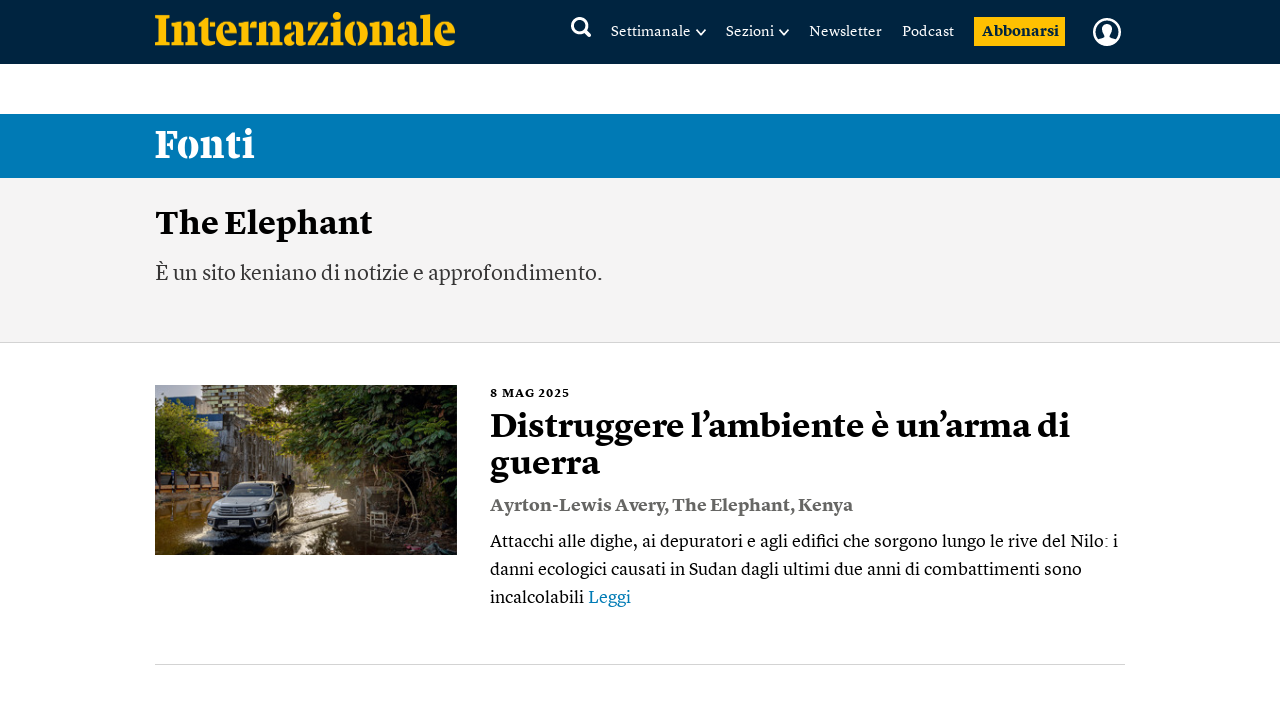

--- FILE ---
content_type: text/html; charset=UTF-8
request_url: https://www.internazionale.it/tag/fonti/the-elephant
body_size: 62265
content:
<!doctype html>
<!--[if lt IE 7]><html class="no-js lt-ie9 lt-ie8 lt-ie7" lang="it"> <![endif]-->
<!--[if (IE 7)&!(IEMobile)]><html class="no-js lt-ie9 lt-ie8" lang="it"><![endif]-->
<!--[if (IE 8)&!(IEMobile)]><html class="no-js lt-ie9" lang="it"><![endif]-->
<!--[if gt IE 8]><!-->
<html class="no-js" lang="it"><!--<![endif]-->

<head>
	
		<title>The Elephant - Notizie, foto, video - Internazionale</title>

	
	<meta charset="utf-8">
	<meta name="viewport" content="width=device-width, initial-scale=1.0">
	<meta http-equiv="cleartype" content="on">
	<meta http-equiv="X-UA-Compatible" content="IE=edge,chrome=1">

			<meta name="robots" content="index, follow">
	
	<meta name="description" content="È un sito keniano di notizie e approfondimento.">
	<meta name="keywords" content="">
	<meta name="news_keywords" content="">

	<meta name="author" content="">
			<meta name="EdFeature" content="">

	<meta property="og:site_name" content="Internazionale" />
	<meta property="og:locale" content="it_IT" />
	<meta property="og:type" content="article" />
	<meta property="og:title" content="The Elephant - Notizie, foto, video" />
			<meta property="cXenseParse:image" content="https://static.internazionale.it/assets/img/summary-img-substitute.jpg" />
		<meta property="og:image" content="https://static.internazionale.it/assets/img/internazionale-icon.png" />
	<meta property="og:description" content="È un sito keniano di notizie e approfondimento." />
	<meta property="og:url" content="https://www.internazionale.it/tag/fonti/the-elephant" />
	<meta property="fb:admins" content="620813028,663553236,668200185,551489099,100002149054642,1021632504,1607558700" />
	<meta property="fb:app_id" content="145217232217340" />
	<meta property="fb:pages" content="28012451759" />

	
		
			<meta name="twitter:card" content="summary">
		<meta name="twitter:site" content="@Internazionale">
	<meta name="twitter:title" content="The Elephant - Notizie, foto, video">
	<meta name="twitter:description" content="È un sito keniano di notizie e approfondimento.">
	<meta name="twitter:creator" content="">
	<meta name="twitter:image:src" content="https://static.internazionale.it/assets/img/internazionale-icon.png">
	<meta name="twitter:domain" content="internazionale.it">

	

			<link href="https://www.internazionale.it/tag/fonti/the-elephant" rel="canonical" />
		
	<link rel="alternate" type="application/rss+xml" title="Internazionale - RSS" href="https://www.internazionale.it/sitemaps/rss.xml" />
	<link rel="alternate" type="application/rss+xml" title="Internazionale - RSS Italia" href="https://www.internazionale.it/sitemaps/rss_italia.xml" />
	<link rel="alternate" type="application/rss+xml" title="Internazionale - RSS Foto" href="https://www.internazionale.it/sitemaps/rss_foto.xml" />
	<link rel="alternate" type="application/rss+xml" title="Internazionale - RSS Video" href="https://www.internazionale.it/sitemaps/rss_video.xml" />
	<link rel="alternate" type="application/rss+xml" title="Internazionale - RSS Opinioni" href="https://www.internazionale.it/sitemaps/rss_opinioni.xml" />
	<link rel="alternate" type="application/rss+xml" title="Internazionale - RSS Reportage" href="https://www.internazionale.it/sitemaps/rss_reportage.xml" />

	<link rel="apple-touch-icon-precomposed" sizes="57x57" href="https://static.internazionale.it/assets/img/apple-icon-57x57-precomposed.png" />
	<link rel="apple-touch-icon-precomposed" sizes="72x72" href="https://static.internazionale.it/assets/img/apple-icon-72x72-precomposed.png" />
	<link rel="apple-touch-icon-precomposed" sizes="114x114" href="https://static.internazionale.it/assets/img/apple-icon-114x114-precomposed.png" />
	<link rel="apple-touch-icon-precomposed" sizes="144x144" href="https://static.internazionale.it/assets/img/apple-icon-144x144-precomposed.png" />


	<!-- For all browsers -->
			<link rel='stylesheet' href='https://static.internazionale.it/assets/fonts/Lyon-Text/fonts.css' media='screen,print'>
		<link rel='stylesheet' href='https://static.internazionale.it/assets/fonts/Lyon-Text-OSF/fonts.css' media='screen,print'>
		<link rel='stylesheet' href='https://static.internazionale.it/assets/fonts/Lyon-Hed/fonts.css' media='screen,print'>
		<link rel='stylesheet' href='https://static.internazionale.it/assets/fonts/Stencil/fonts.css?2' media='screen,print'>

					<link rel='stylesheet' href='https://static.internazionale.it/assets/css/style.435.min.css' media='screen'>
			<link rel='stylesheet' href='https://static.internazionale.it/assets/css/print.10.css' media='print'>
						<link rel='stylesheet' href='https://static.internazionale.it/assets/css/tailwind.css?101' media='screen'>
			<link rel='stylesheet' href='https://static.internazionale.it/assets/css/homepage/tailwind_home.css?1768884117' media='screen'>
		
		<!-- COOKIE BANNER -->
	<!-- JavaScript -->
	<script type="text/javascript">
		var _iub = _iub || [];
		_iub.csConfiguration = {
			"ccpaAcknowledgeOnDisplay": true,
			"ccpaAcknowledgeOnLoad": true,
			"consentOnContinuedBrowsing": false,
			"countryDetection": true,
			"enableCcpa": true,
			"enableTcf": true,
			"googleAdditionalConsentMode": true,
			"googleEnableAdvertiserConsentMode": true,
			"invalidateConsentWithoutLog": true,
			"perPurposeConsent": true,
			"siteId": 2578737,
			"tcfPurposes": {
				"1": true,
				"2": "consent_only",
				"3": "consent_only",
				"4": "consent_only",
				"5": "consent_only",
				"6": "consent_only",
				"7": "consent_only",
				"8": "consent_only",
				"9": "consent_only",
				"10": "consent_only"
			},
			"cookiePolicyId": 38414104,
			"lang": "it",
			"banner": {
				"acceptButtonCaptionColor": "#FFFFFF",
				"acceptButtonColor": "#007BB5",
				"acceptButtonDisplay": true,
				"applyStyles": false,
				"backgroundColor": "#F4F4F5",
				"brandBackgroundColor": "#FFFFFF",
				"brandTextColor": "#000000",
				"closeButtonDisplay": false,
				"customizeButtonCaptionColor": "#007BB5",
				"customizeButtonColor": "#FFFFFF",
				"customizeButtonDisplay": false,
				"explicitWithdrawal": true,
				"fontSize": "14px",
				"listPurposes": true,
				"logo": "https://static.internazionale.it/assets/img/internazionale-logo.png",
				"brandBackgroundColor": "#002440",
				"position": "float-center",
				"backgroundOverlay": true,
				"rejectButtonCaption": "Rifiuta e abbonati",
				"rejectButtonCaptionColor": "#007BB5",
				"rejectButtonColor": "#FFFFFF",
				"rejectButtonDisplay": true,
				"textColor": "#000000",
				"content": "La redazione di Internazionale si impegna ogni giorno a fornire un’informazione di qualità. Questo ha un costo e per sostenerlo abbiamo bisogno anche della pubblicità mirata, che tra l’altro permette di leggere una parte dei contenuti gratuitamente. Senza il contributo della pubblicità l’accesso al sito di Internazionale avviene con il pagamento di abbonamenti che hanno costi crescenti. Per questo chiediamo il tuo consenso all’uso di cookie o tecnologie simili anche da parte di terzi selezionati per finalità diverse da quelle strettamente necessarie, come specificato nella Cookie policy. <a href='javascript:void(0)' style='display: none !important;' class='iubenda-vendor-list-link'></a> <a href='javascript:void(0)' style='display: none !important;' class='iubenda-advertising-preferences-link'></a>"
			}
		};

		window.addEventListener('load', function() {
			initCustomCookieBanner();
			if (_iub && _iub.cs && _iub.cs.api && _iub.cs.api.ui) {
				_iub.cs.api.ui.hideFloatingPreferencesButton();
			}
		});

		function openIubPrefs(el) {
			let a = $(`.${el.className}`);
			if (a.length > 1) {
				a[0].click();
			}
		}

		function initCustomCookieBanner() {
			setTimeout(function() {
				$(".iubenda-cs-opt-group-custom").remove();
				if (is_internaz_subscribed()) {
					$(".iubenda-cs-reject-btn.iubenda-cs-btn-primary").html("Rifiuta")
				} else {
					$(".iubenda-cs-reject-btn.iubenda-cs-btn-primary").click(
						function() {
							document.location.href = UTENTE_URL + '/abbonati';
						}
					);
					if (!is_logged_in()) {
						$(".iubenda-cs-rationale").append($("<div id=\"cookie-banner-footer\">    <div class=\"iubenda-cs-opt-group login\">        <div class=\"login_label\">Hai già un abbonamento?</div>        <div class=\"login_button\">            <button onclick=\"document.location.href = UTENTE_URL + '/login?ref=aHR0cHM6Ly93d3cuaW50ZXJuYXppb25hbGUuaXQvdGFnL2ZvbnRpL3RoZS1lbGVwaGFudA=='\"                    class=\"iubenda-cs-login iubenda-cs-btn-primary\" tabindex=\"0\" role=\"button\">Entra            </button>        </div>    </div>    <div id=\"iubenda-cs-paragraph\">Noi e terze parti selezionate utilizziamo cookie o tecnologie simili per finalità        tecniche e, con il tuo consenso, anche per “interazioni e funzionalità semplici”, “miglioramento        dell’esperienza”, “misurazione” e “targeting e pubblicità”. Il rifiuto del consenso può rendere non disponibili        le relative funzioni. Per quanto riguarda la pubblicità, noi e        <a onclick=\"openIubPrefs(this);\" href='javascript:void(0)' class='iubenda-vendor-list-link'>            terze parti        </a> selezionate, potremmo utilizzare <em>dati di geolocalizzazione precisi e l’identificazione            attraverso la scansione del dispositivo</em>, al fine di <em>archiviare e/o accedere a informazioni su un            dispositivo</em> e trattare dati personali come i tuoi dati di utilizzo, per le seguenti        <a onclick=\"openIubPrefs(this);\" href='javascript:void(0)' class='iubenda-advertising-preferences-link'>            finalità pubblicitarie        </a>: <em>annunci            e contenuti personalizzati, valutazione degli annunci e del contenuto, osservazioni del pubblico e sviluppo            di prodotti</em>. Puoi liberamente prestare, rifiutare o revocare il tuo consenso, in qualsiasi momento,        accedendo al pannello delle preferenze.    </div></div>"));
					}
				}
				setTimeout(function() {
					let cookieOverlayerSelector =
						"#iubenda-cs-banner.iubenda-cs-default-floating.iubenda-cs-center" +
						".iubenda-cs-overlay.iubenda-cs-slidein.iubenda-cs-no-heading.iubenda-cs-visible .iubenda-cs-container";
					$(cookieOverlayerSelector).show();
				}, 200);
			}, 100);
		}
	</script>
	<script type="text/javascript" src="//cdn.iubenda.com/cs/tcf/stub-v2.js"></script>
	<script type="text/javascript" src="//cdn.iubenda.com/cs/tcf/safe-tcf-v2.js"></script>
	<script type="text/javascript" src="//cdn.iubenda.com/cs/iubenda_cs.js" charset="UTF-8" async></script>
	<!-- /COOKIE BANNER -->

	<script>
		var APP_ENV = 'prod';
		var SITEURL = 'https://www.internazionale.it';
		var ASSETS_URL = 'https://static.internazionale.it/assets/';
		var DIZIONARIO_URL = 'https://dizionario.internazionale.it';
		var UTENTE_URL = 'https://utente.internazionale.it';
		var ESSENZIALE_URL = 'https://www.internazionale.it/essenziale';
		var API_URL = 'https://api.internazionale.it';
		var API_PAYWALL_CHECK = 'https://apigw.internazionale.it/paywall-check/';
		var API_SHARED_LINKS = 'https://apigw.internazionale.it/shared-links/';
		var STRIPE_API_KEY = 'pk_live_SPFBVnPThQuuVTQEjiH2ESQe';

					localStorage.removeItem('user_bookmarks');
		var PRODUCT_PAPER_3MONTH = '1054';
        var PRODUCT_PAPER_6MONTH = '1040';
        var PRODUCT_PAPER_1YEAR = '481';
        var PRODUCT_PAPER_2YEAR = '1005';
        var PRODUCT_DIGITALE_3MONTHS = '1064';
        var PRODUCT_DIGITALE_6MONTHS = '1100';
        var PRODUCT_DIGITALE_1YEAR = '482';
        var PRODUCT_KIDS_6MONTH = '1123';
        var PRODUCT_KIDS_1YEAR = '1122';
        var PRODUCT_INTERNAZ_KIDS_6MONTH = '1124';
        var PRODUCT_INTERNAZ_KIDS_1YEAR = '1134';
        var PRODUCT_MINISUBSCRIPTION_AMERICANA_1YEAR = '1320';
        var PRODUCT_MINISUBSCRIPTION_AMERICANA_1MONTH = '1323';
        var CAMPAIGN_KIDS_SEDICESIMO_1YEAR = '688';
        var CAMPAIGN_INTERNAZ_KIDS_SEDICESIMO_1YEAR = '689';
        var CAMPAIGN_KIDS_NATALE_1YEAR = '693';
        var CAMPAIGN_RITORNA_PAPER_3MONTH = '586';
        var CAMPAIGN_RITORNA_PAPER_6MONTH = '587';
        var CAMPAIGN_RITORNA_PAPER_1YEAR = '588';
        var CAMPAIGN_RITORNA_PAPER_2YEAR = '589';
        var CAMPAIGN_OCCASIONE_PAPER_3MONTH = '601';
        var CAMPAIGN_OCCASIONE_PAPER_6MONTH = '599';
        var CAMPAIGN_OCCASIONE_PAPER_1YEAR = '595';
        var CAMPAIGN_OCCASIONE_PAPER_2YEAR = '597';
        var CAMPAIGN_OCCASIONE2_PAPER_3MONTH = '602';
        var CAMPAIGN_OCCASIONE2_PAPER_6MONTH = '600';
        var CAMPAIGN_OCCASIONE2_PAPER_1YEAR = '596';
        var CAMPAIGN_OCCASIONE2_PAPER_2YEAR = '598';
        var CAMPAIGN_BACKTOSCHOOL_PAPER_6MONTH = '620';
        var CAMPAIGN_DIGITAlE_6MONTHS = '649';
        var CAMPAIGN_PAPER_6MONTHS = '653';
        var CAMPAIGN_MILANO_PAPER_3MONTH = '716';
        var CAMPAIGN_MILANO_DIGITALE_3MONTH = '717';
        var CAMPAIGN_PODCAST2023_DIGITALE_1YEAR = '1006';
        var CAMPAIGN_PODCAST2023_PAPER_1YEAR = '1007';
        var CAMPAIGN_PODCAST2024_DIGITALE_1YEAR = '1059';
        var CAMPAIGN_3MPAPER2024_DIGITALE_1YEAR = '1082';
        var CAMPAIGN_KIDS_SCHOOLS_ID = '1092';
        var CAMPAIGN_KIDS_SCHOOLS_6MONTHS_ID = '955';
        var SUBSCRIPTION_KIDS_1YEAR_ID = '1122';
        var SUBSCRIPTION_KIDS_6MONTHS_ID = '1123';
        var SUBSCRIPTION_KIDS_COMB_CARTA_6MONTHS_ID = '1124';
        var SUBSCRIPTION_KIDS_COMB_CARTA_1YEAR_ID = '1134';
        var SUBSCRIPTION_ESSENZIALEDIGITAL_1Y_ID = '1234';
        var SUBSCRIPTION_ESSENZIALEDIGITAL_6M_ID = '1238';
        var SUBSCRIPTION_ESSENZIALEDIGITAL_3M_ID = '1237';
        var SUBSCRIPTION_COMB_ESSENZIALEDIGITAL_DIGITAL_1Y_ID = '1236';
        var SUBSCRIPTION_COMB_ESSENZIALEDIGITAL_DIGITAL_6M_ID = '1240';
        var SUBSCRIPTION_COMB_ESSENZIALEDIGITAL_DIGITAL_3M_ID = '1239';
        var SUBSCRIPTION_COMB_ESSENZIALEDIGITAL_PAPER_1Y_ID = '1235';
        var SUBSCRIPTION_COOP_DIGITAL_1YEAR_ID = '482';
        var CAMPAIGN_COOP_DIGITAL_1YEAR_ID_ID = '795';
        var SUBSCRIPTION_COOP_PAPER_1YEAR_ID = '481';
        var CAMPAIGN_COOP_PAPER_1YEAR_ID = '794';
        var CAMPAIGN_BAG_PAPER_1YEAR_ID = '798';
        var CAMPAIGN_BAG_PAPER_2YEAR_ID = '799';
        var CAMPAIGN_BAG_PAPER_KIDS_1YEAR_ID = '800';
        var CAMPAIGN_PROMO_SCOPRI_ESSENZIALEDIG_1YEAR = '873';
        var CAMPAIGN_PROMO_GIFT_FROM_SUBSCRIBED_6MONTHS = '909';
        var CAMPAIGN_PROMO_ABROAD_6MONTHS = '910';
        var CAMPAIGN_PROMO_FESTIVAL_PAPER_6MONTHS = '936';
        var CAMPAIGN_PROMO_FESTIVAL_DIGITAL_6MONTHS = '935';
        var CAMPAIGN_PROMO_FESTIVAL_COMBO_PAPER_KIDS_6MONTHS = '938';
        var CAMPAIGN_PROMO_FESTIVAL_KIDS_6MONTHS = '937';
        var CAMPAIGN_PROMO_UNAPROPOSTA_PAPER_1YEAR = '944';
        var CAMPAIGN_PROMO_PROPOSTA_PAPER_6MONTHS = '945';
        var CAMPAIGN_PROMO_FOCUS_PAPER_6MONTHS = '946';
        var CAMPAIGN_PROMO_KIDS_SPECIALE2024_ID = '1096';
        var CAMPAIGN_PROMO_KIDS_SPECIALE2024_DEM_ID = '1105';
        var PRODUCT_YOUANDME_DIGITALE_OROSCOPO_2023 = '1353';
        var CAMPAIGN_MINISUBSCRIPTION_AMERICANA_1YEAR_DEFAULT = '992';
        var CAMPAIGN_MINISUBSCRIPTION_AMERICANA_1MONTH_DEFAULT = '995';
        var CAMPAIGN_MINISUBSCRIPTION_AMERICANA_1YEAR_PROMO_FIRSTYEAR = '994';
        var CAMPAIGN_MINISUBSCRIPTION_AMERICANA_1MONTH_PROMO_FIRSTYEAR = '996';
        var PIANO_ENABLED = '1';
        var PIANO_EXP_FQDN = 'experience-eu.piano.io';
        var PIANO_APPLICATION_ID = 'e5TGjQBUpe';
        		var RECAPTCHA_SITE_KEY = '6Lcc3Q4eAAAAAPW7Nvcz-0gAJ7cJZDUQ8R7QE9jU';
	</script>


	

			<script src='https://static.internazionale.it/assets/js/vendor/vue.min.js'></script>
		<!--	<script src="--><!--js/ed_Related_init.js?9"></script>-->

	<script type="text/plain" class="_iub_cs_activate" data-iub-purposes="3" data-suppressedsrc="https://platform.twitter.com/widgets.js"></script>
			<script src='https://static.internazionale.it/assets/js/js.329.min.js'></script>
	
	<script>
		var podcast_paywall_check = async function() {
			let podcast_subscribed = false;
			let auld = await auth_user_logged_data();
			if (auld && auld.inSubscribed != undefined) {
				podcast_subscribed = auld.inSubscribed;
			}
			return podcast_subscribed;
		};
	</script>

	<!-- privacy cookies new with CMP -->
	<script src='https://static.internazionale.it/assets/js/cookies_gdpr.js?9'></script>

	
		<!-- Google tag (gtag.js) GA4 -->
		<script type="text/plain" class="_iub_cs_activate-inline" data-iub-purposes="4">
			var uid = parseInt(Base64.decode(read_cookie('internaz_authusid_tkn')));
		</script>
		<script type="text/plain" class="_iub_cs_activate" data-iub-purposes="4" data-suppressedsrc="https://www.googletagmanager.com/gtag/js?id=G-SK17HL2RH6"></script>
		<script type="text/plain" class="_iub_cs_activate-inline" data-iub-purposes="4">
			window.dataLayer = window.dataLayer || [];
		function gtag(){dataLayer.push(arguments);}
		gtag('js', new Date());
		if (uid > 0) {
			gtag('config', 'G-SK17HL2RH6', {'user_id': uid});
			if (typeof is_internaz_subscribed == 'function' && is_internaz_subscribed()) {
				gtag('set', {
					'user_properties': {
						'internaz_subscriber': 'true' // Utente abbonato a Internazionale
					}
				});
			}
		} else {
			gtag('config', 'G-SK17HL2RH6');
		}
		</script>

		
	
	<!-- smartadserver -->
	
		<!--[if (lt IE 9) & (!IEMobile)]>
	<script src='https://static.internazionale.it/assets/js/vendor/selectivizr-min.js'></script>
	<link rel='stylesheet' href='https://static.internazionale.it/assets/css/lte-ie8.css'>
	<![endif]-->

			<link rel="shortcut icon" href="https://static.internazionale.it/assets/img/favicon.ico">
		<link rel="shortcut icon" href="https://static.internazionale.it/assets/img/favicon.png">
		<!-- Marfeel -->
	<script type="text/plain" class="_iub_cs_activate-inline" data-iub-purposes="4">
		!function(){"use strict";function e(e){var t=!(arguments.length>1&&void 0!==arguments[1])||arguments[1],c=document.createElement("script");c.src=e,t?c.type="module":(c.async=!0,c.type="text/javascript",c.setAttribute("nomodule",""));var n=document.getElementsByTagName("script")[0];n.parentNode.insertBefore(c,n)}!function(t,c){!function(t,c,n){var a,o,r;n.accountId=c,null!==(a=t.marfeel)&&void 0!==a||(t.marfeel={}),null!==(o=(r=t.marfeel).cmd)&&void 0!==o||(r.cmd=[]),t.marfeel.config=n;var i="https://sdk.mrf.io/statics";e("".concat(i,"/marfeel-sdk.js?id=").concat(c),!0),e("".concat(i,"/marfeel-sdk.es5.js?id=").concat(c),!1)}(t,c,arguments.length>2&&void 0!==arguments[2]?arguments[2]:{})}(window,3538,{} /*config*/)}();
	</script>
		<!-- Plausible enabled without iubenda -->
	<script defer data-domain="internazionale.it" src="https://plausible.io/js/script.manual.pageview-props.js"></script>
	<script type="text/javascript">
		window.plausible = window.plausible || function() {
			(window.plausible.q = window.plausible.q || []).push(arguments)
		}
	</script>
	<script type="text/javascript">
		if (auth_user_data != undefined && auth_user_data.is_logged != undefined) {
			plausible('pageview', {
				props: {
					logged_in: auth_user_data.is_logged
				}
			})
		} else {
			plausible('pageview');
		}
	</script>
				<script>
			window.piano_vars = JSON.parse('{"card_digital_1month_price":"7,90 \u20ac","card_digital_1month_duration":"1 mese","card_digital_3months_price":"14,50 \u20ac","card_digital_3months_duration":"3 mesi","card_digital_6months_price":"45 \u20ac","card_digital_6months_duration":"6 mesi","card_digital_1year_price":"79 \u20ac","card_digital_1year_duration":"1 anno","card_digital_2years_price":"139 \u20ac","card_digital_2years_duration":"2 anni","card_paper_3months_price":"29 \u20ac","card_paper_3months_duration":"3 mesi","card_paper_6months_price":"69 \u20ac","card_paper_6months_duration":"6 mesi","card_paper_1year_price":"119 \u20ac","card_paper_1year_duration":"1 anno","card_paper_2years_price":"189 \u20ac","card_paper_2years_duration":"2 anni","card_kids_6months_price":"9 \u20ac","card_kids_6months_duration":"6 mesi","card_kids_1year_price":"24 \u20ac","card_kids_1year_duration":"1 anno","card_combokids_6months_price":"55 \u20ac","card_combokids_6months_duration":"6 mesi","card_combokids_1year_price":"134 \u20ac","card_combokids_1year_duration":"1 anno","card_minisubscriptions_oroscopo_1month_price":"2 \u20ac","card_minisubscriptions_oroscopo_1month_duration":"1 mese","card_minisubscriptions_oroscopo_1year_price":"24 \u20ac","card_minisubscriptions_oroscopo_1year_duration":"1 anno","updated_at":"2026-01-20 00:05:02"}');
		</script>
		<!-- Splide include for inline ribbon Piano module -->
	<!-- <script src="https://cdn.jsdelivr.net/npm/@splidejs/splide@4.1.4/dist/js/splide.min.js"></script> -->
	<script src="https://static.internazionale.it/assets/js/vendor/splide/splide.js"></script>
	<link rel='stylesheet' href='https://static.internazionale.it/assets/css/vendor/splide/splide.css' media='screen'>
	<!-- <link href="https://cdn.jsdelivr.net/npm/@splidejs/splide@4.1.4/dist/css/splide.min.css" rel="stylesheet"> -->
	<script defer src="https://static.internazionale.it/assets/js/paywall.js?21"></script>
	<script defer src="https://static.internazionale.it/assets/js/piano.js?5"></script>
	<style type="text/css">
		#piano-fallback,
		.piano-fallback {
			display: none;
		}
	</style>
	<!-- start code GOOGLE AD MANAGER in HEAD -->
	<script async src="https://securepubads.g.doubleclick.net/tag/js/gpt.js" crossorigin="anonymous"></script>

	<script>
		window.googletag = window.googletag || {cmd: []};
		googletag.cmd.push(function() {
			googletag.defineOutOfPageSlot('/104676457/STICKY_FISSO_DSKeMSITE', 'div-gpt-ad-1765878463969-0').addService(googletag.pubads());
			googletag.pubads().enableSingleRequest();
			googletag.enableServices();
		});
	</script>

	<script>
		window.googletag = window.googletag || {cmd: []};
		googletag.cmd.push(function() {

			// --- Lettura parametri URL
			const urlParams = new URLSearchParams(window.location.search);
			const bannerId = urlParams.get('banner_id');
			const fromNewsletter = urlParams.has('from-newsletter');
			console.log('GPT init — bannerId:', bannerId, 'fromNewsletter:', fromNewsletter);

			// --- Targeting dinamico PRIMA della definizione degli slot
			if (bannerId) {
			googletag.pubads().setTargeting('banner_id', bannerId);
			console.log('setTargeting banner_id ->', bannerId);
			}
			if (fromNewsletter) {
			googletag.pubads().setTargeting('origin', 'newsletter');
			console.log('setTargeting origin -> newsletter');
			}
			// --- Slot standard
			googletag.defineSlot('/104676457/Billboard_1_DSK(970x250)_e_MSITE(300x250)', [[300,250],[970,90],[250,250],[960,90],[750,200],[970,66],[300,50],[930,180],[300,31],[970,250],[300,75],[728,90],[750,100],[300,100]], 'div-gpt-ad-1761138116014-0').addService(googletag.pubads());
			googletag.defineSlot('/104676457/Billboard_2_DSK(970x250)_e_MSITE(300x250)', [[300,250],[970,90],[250,250],[960,90],[750,200],[970,66],[300,50],[930,180],[300,31],[970,250],[300,75],[728,90],[750,100],[300,100]], 'div-gpt-ad-1760357613633-0').addService(googletag.pubads());
			googletag.defineSlot('/104676457/Billboard_3_DSK(970x250)_e_MSITE(300x250)', [[300,250],[970,90],[250,250],[960,90],[750,200],[970,66],[300,50],[930,180],[300,31],[970,250],[300,75],[728,90],[750,100],[300,100]], 'div-gpt-ad-1760357399646-0').addService(googletag.pubads());
			googletag.defineSlot('/104676457/Billboard_4_DSK(970x250)_e_MSITE(300x250)', [[300,250],[970,90],[250,250],[960,90],[750,200],[970,66],[300,50],[930,180],[300,31],[970,250],[300,75],[728,90],[750,100],[300,100]], 'div-gpt-ad-1760357973164-0').addService(googletag.pubads());
			googletag.defineSlot('/104676457/Billboard_5_DSK(970x250)_e_MSITE(300x250)', [[300,250],[970,90],[250,250],[960,90],[750,200],[970,66],[300,50],[930,180],[300,31],[970,250],[300,75],[728,90],[750,100],[300,100]], 'div-gpt-ad-1760358040128-0').addService(googletag.pubads());
			googletag.defineSlot('/104676457/BB6_DSK(970x250)_MSITE(300x250)_SPONSORIZZAZIONE', [[970, 250], [300, 250]], 'div-gpt-ad-1763380720642-0').addService(googletag.pubads());
			googletag.defineSlot('/104676457/BB6_DSK(970x250)_MSITE(300x250)_SPONSORIZZAZIONE', [[970, 250], [300, 250]], 'div-gpt-ad-1763380720642-1').addService(googletag.pubads());
			googletag.defineSlot('/104676457/BB6_DSK(970x250)_MSITE(300x250)_SPONSORIZZAZIONE', [[970, 250], [300, 250]], 'div-gpt-ad-1763380720642-2').addService(googletag.pubads());
			googletag.defineSlot('/104676457/BB6_DSK(970x250)_MSITE(300x250)_SPONSORIZZAZIONE', [[970, 250], [300, 250]], 'div-gpt-ad-1763380720642-3').addService(googletag.pubads());
			googletag.defineSlot('/104676457/BB6_DSK(970x250)_MSITE(300x250)_SPONSORIZZAZIONE', [[970, 250], [300, 250]], 'div-gpt-ad-1763380720642-4').addService(googletag.pubads());
			googletag.defineSlot('/104676457/BB6_DSK(970x250)_MSITE(300x250)_SPONSORIZZAZIONE', [[970, 250], [300, 250]], 'div-gpt-ad-1763380720642-5').addService(googletag.pubads());
			googletag.defineSlot('/104676457/BB6_DSK(970x250)_MSITE(300x250)_SPONSORIZZAZIONE', [[970, 250], [300, 250]], 'div-gpt-ad-1763380720642-6').addService(googletag.pubads());
			googletag.defineSlot('/104676457/BB6_DSK(970x250)_MSITE(300x250)_SPONSORIZZAZIONE', [[970, 250], [300, 250]], 'div-gpt-ad-1763380720642-7').addService(googletag.pubads());
			googletag.defineSlot('/104676457/BB6_DSK(970x250)_MSITE(300x250)_SPONSORIZZAZIONE', [[970, 250], [300, 250]], 'div-gpt-ad-1763380720642-8').addService(googletag.pubads());
			googletag.defineSlot('/104676457/BB6_DSK(970x250)_MSITE(300x250)_SPONSORIZZAZIONE', [[970, 250], [300, 250]], 'div-gpt-ad-1763380720642-9').addService(googletag.pubads());
			googletag.defineSlot('/104676457/BB6_DSK(970x250)_MSITE(300x250)_SPONSORIZZAZIONE', [[970, 250], [300, 250]], 'div-gpt-ad-1763380720642-10').addService(googletag.pubads());
			googletag.defineSlot('/104676457/BB6_DSK(970x250)_MSITE(300x250)_SPONSORIZZAZIONE', [[970, 250], [300, 250]], 'div-gpt-ad-1763380720642-11').addService(googletag.pubads());
			googletag.defineSlot('/104676457/BB6_DSK(970x250)_MSITE(300x250)_SPONSORIZZAZIONE', [[970, 250], [300, 250]], 'div-gpt-ad-1763380720642-12').addService(googletag.pubads());
			googletag.defineSlot('/104676457/BB6_DSK(970x250)_MSITE(300x250)_SPONSORIZZAZIONE', [[970, 250], [300, 250]], 'div-gpt-ad-1763380720642-13').addService(googletag.pubads());
			googletag.defineSlot('/104676457/BB6_DSK(970x250)_MSITE(300x250)_SPONSORIZZAZIONE', [[970, 250], [300, 250]], 'div-gpt-ad-1763380720642-14').addService(googletag.pubads());
			googletag.defineSlot('/104676457/BB6_DSK(970x250)_MSITE(300x250)_SPONSORIZZAZIONE', [[970, 250], [300, 250]], 'div-gpt-ad-1763380720642-15').addService(googletag.pubads());
			googletag.defineSlot('/104676457/MH_1350*250-970*250-320*100-388*100', [[970,66],[320,100],[950,90],[300,50],[970,250],[300,75],[980,120],[388,100],[728,90],[980,90],[1350,250],[300,100],[930,180],[970,90],[960,90]], 'div-gpt-ad-1761203348866-0').addService(googletag.pubads());
			googletag.defineSlot('/104676457/HALFPAGE_300x600-DSK', [[300,250],[300,600]], 'div-gpt-ad-1761207342524-0').addService(googletag.pubads());

			// --- Out-of-Page SOLO se ?from-newsletter è presente
			if (fromNewsletter) {
			googletag.defineOutOfPageSlot('/104676457/OVERLAY_NEWSLLETER', 'div-gpt-ad-1763134387499-0')
				.addService(googletag.pubads());
			console.log("Interstitial ATTIVATO perché ?from-newsletter è presente");
			} else {
			googletag.defineOutOfPageSlot('/104676457/INTERSTITIAL_OVERLAY', 'div-gpt-ad-1760688645651-0')
				.addService(googletag.pubads());
			console.log("Interstitial NON caricato (parametro assente)");
			}

			// --- Impostazioni GAM
			googletag.pubads().enableSingleRequest();
			googletag.enableServices();
			console.log('Targeting keys after enableServices:', googletag.pubads().getTargetingKeys());
		});
	</script>

	<!-- end code GOOGLE AD MANAGER in HEAD -->
	<style>
		/* Style for fix graphic glitch of INTERSTITIAL_OVERLAY Google Ads */
		div#google_ads_iframe_\/104676457\/INTERSTITIAL_OVERLAY_0__container__,
		div#google_ads_iframe_\/104676457\/OVERLAY_NEWSLLETER_0__container__,
		#google_ads_iframe_\/104676457\/STICKY_FISSO_DSKeMSITE_0__container__ {
			display: none;
		}
	</style>

</head>

<body class="white_bg" id="internazionale">
	<!-- page: tag -->
		<!-- /104676457/OVERLAY_NEWSLLETER GAM -->
	<div id='div-gpt-ad-1763134387499-0'style="display:none;">
	<script>
		googletag.cmd.push(function() { googletag.display('div-gpt-ad-1763134387499-0'); });
	</script>
	</div>
    <!-- /104676457/INTERSTITIAL_OVERLAY GAM -->
    <div id='div-gpt-ad-1760688645651-0' style="display:none;" class="ad_ext">
        <script>
            googletag.cmd.push(function() {
                googletag.display('div-gpt-ad-1760688645651-0');
            });
        </script>
    </div>

			<!-- /104676457/STICKY_FISSO_DSKeMSITE -->
		<div id='div-gpt-ad-1765878463969-0' class="ad_ext">
			<script>
				googletag.cmd.push(function() { googletag.display('div-gpt-ad-1765878463969-0'); });
			</script>
		</div>
	<div class="btc--new btc--above_nav btc--mobile ad ad_ext"><div class="banner_top_container ad ad_ext">
	<div class="ads_title_top">pubblicità</div>
	<div class="ads_content_top">
		<div class="banner_ame ros_top_banner">
			<div class="ads_content_top_wrapper ros_top_banner">
				<div class="wrapAd" id="sas_30937">
				<!-- /104676457/MH_1350*250-970*250-320*100-388*100 GAM -->
				<div id='div-gpt-ad-1761203348866-0' style='min-width: 300px; min-height: 50px;'>
					<script>
						googletag.cmd.push(function() { googletag.display('div-gpt-ad-1761203348866-0'); });
					</script>
				</div>
				</div>
				<!-- <div class="wrapAd" id="sas_30937">
					<script type="text/javascript">
                        sas.cmd.push(function(){
                            sas.call("std", {
                                siteId:		66452,	// 
                                pageId:		510727,	// Pagina : internazionale.it/ros                                formatId: 	30937,	// Formato : MASTHEAD_970x90 970x90
                                target:		''	// Targeting
                            });
                        });
					</script>
					<noscript>
						<a href="https://www3.smartadserver.com/ac?jump=1&nwid=1207&siteid=66452&pgname=ros&fmtid=30937&visit=m&tmstp=[timestamp]&out=nonrich" target="_blank">
						<img src="https://www3.smartadserver.com/ac?out=nonrich&nwid=1207&siteid=66452&pgname=ros&fmtid=30937&visit=m&tmstp=[timestamp]" border="0" alt="" /></a>
					</noscript>
				</div> -->
			</div>
		</div>
	</div>
</div></div>
<div class="print_header">
	<img src="https://static.internazionale.it/assets/img/internazionale-logo-print.png" class="logo_print " />
	</div>


<div class="banner-wrapper navbar_home ">
			<div class="banner-wrapper__inner">
    <header role="banner" class="container container--banner">
        <div class="container--banner__inner">

            <div class="nav_top">
	            <a href="https://www.internazionale.it" alt="Internazionale"><div class="logo"></div></a>

	            <div class="nav_mobile">
					<a href="#nav__profile" class="nav_login"></a>
	            	<a href="#nav_mobile" class="nav_subnav"></a>
	            </div>
			</div>


            <nav id="nav_main">
                <ul>
					<li class="nav-search">
						<a href="#nav__search"></a>
						<div class="nav_triangle">
							<div class="tab_mobile_arrow"><div></div></div>
						</div>
					</li>

					<li class="nav__magazine">
						<a href="#nav__magazine">Settimanale</a>
						<div class="nav_triangle">
							<div class="tab_mobile_arrow"><div></div></div>
						</div>
					</li>

	                <li class="nav__sections">
	                	<a href="#nav__sections">Sezioni</a>
	                	<div class="nav_triangle">
		            		<div class="tab_mobile_arrow"><div></div></div>
		            	</div>
	                </li>

					<li class="">
						<a href="https://www.internazionale.it/newsletter">Newsletter</a>
					</li>

					<li class="">
						<a href="https://www.internazionale.it/podcast/">Podcast</a>
					</li>

					<li class="nav__abbonati">
						<a href="https://utente.internazionale.it/abbonati">
							<span class="subscribe">Abbonarsi</span>
							<span class="gift">Regala</span>
							<span class="whitespace">&nbsp;</span>
						</a>
					</li>
					
					<li class="nav_login_li">
						<a class="nav_login" href="#"></a>
					</li>	

					
                </ul>
			</nav>
			
			<div class="clearer"></div>

        </div><!-- container--banner__inner -->
    </header><!-- banner -->

    <div id="nav_mobile" class="nav" style="display: none;">

        <div class="nav__inner">


			<div class="nav_main nav_main--sub">
				<a href="#nav__magazine">Settimanale</a>
			</div>

			<div id="nav__magazine" class="subnav__items">
				<ul>
					<li><a href="https://www.internazionale.it/sommario">Ultimo numero</a></li>
					<li><a href="https://www.internazionale.it/copertine">Tutti i numeri</a></li>
					<li><a href="https://utente.internazionale.it">Il tuo abbonamento</a></li>
					<li class="nav__abbonati_magazine"><a href="https://utente.internazionale.it/abbonati">Abbonarsi</a></li>
				</ul>
			</div>

			<div class="nav_main nav_main--sub">
				<a href="#nav__sections">Sezioni</a>
			</div>

			<div id="nav__sections" class="subnav__items">
				<ul>
					<li><a href="https://www.internazionale.it/ultimi-articoli">Ultimi articoli</a></li>
					<li><a href="https://www.internazionale.it/i-piu-letti">I più letti</a></li>
					<li><a href="https://www.internazionale.it/oroscopo">Oroscopo</a></li>
					<li><a href="https://www.internazionale.it/reportage">Reportage e inchieste</a></li>
					<li><a href="https://www.internazionale.it/tag/settegiorni">Settegiorni in Europa</a></li>
					<li><a href="https://www.internazionale.it/opinioni">Opinioni</a></li>
					<li><a href="https://www.internazionale.it/video">Video</a></li>
					<li><a href="https://www.internazionale.it/tag/school-of-life">School of life</a></li>
					<li><a href="https://www.internazionale.it/foto">Foto</a></li>
					<li><a href="https://dizionario.internazionale.it">Dizionario italiano</a></li>
					<li><a href="https://www.internazionale.it/festival">Festival</a></li>
					<li><a href="https://www.internazionale.it/savagelove">Savage love</a></li>
					<li class="desktop"><a href="https://www.internazionale.it/autori">Autori</a></li>
					<li class="desktop"><a href="https://www.internazionale.it/fonti">Fonti</a></li>
					<li class="desktop"><a href="https://www.internazionale.it/paesi">Paesi</a></li>
					<li class=""><a href="https://shop.internazionale.it/">Shop</a></li>
				</ul>
			</div>

			<div class="nav_main">
				<a href="https://www.internazionale.it/newsletter">Newsletter</a>
			</div>

			<div class="nav_main">
				<a href="https://www.internazionale.it/podcast/">Podcast</a>
			</div>
            
            <div class="nav_main nav__abbonati_mobile">
            	<a href="https://utente.internazionale.it/abbonati">Abbonarsi</a>
            </div>
			
            <div id="nav__profile" class="subnav__items">
				<div class="nav__profile_title"><span>xxx</span></div>
				<ul>					
					<li><a href="https://utente.internazionale.it/numeri">Leggi Internazionale</a></li>
					<li><a href="https://utente.internazionale.it/area-riservata/anagrafica">I tuoi dati personali</a></li>            		
					<li><a href="https://utente.internazionale.it/area-riservata/ordini">I tuoi ordini</a></li>            		
					<li class="nav__bookmarks"><a href="https://www.internazionale.it/bookmarks">Articoli salvati</a></li>
					<li><a href="https://utente.internazionale.it/rinnova">Regala o rinnova</a></li>
					<li><a href="https://utente.internazionale.it/area-riservata/newsletter">Newsletter</a></li>
            		<li class="nav__logout"><a href="#" >Esci</a></li>
            	</ul>            	
			</div>
            
            <form id="nav__search" class="subnav__items">
                <input type="text" class="search-query" placeholder="Cerca" />
                <input type="hidden" class="search-page" value="https://www.internazionale.it/search/" />
                <button>Search</button>
			</form>

            
        </div><!-- nav__inner -->
    </div><!-- nav -->

</div><!-- banner-wrapper__inner -->
	</div><!-- banner-wrapper new -->

<div class="btc--new btc--under_nav btc--desktop ad ad_ext"><div class="banner_top_container ad ad_ext">
	<div class="ads_title_top">pubblicità</div>
	<div class="ads_content_top">
		<div class="banner_ame ros_top_banner">
			<div class="ads_content_top_wrapper ros_top_banner">
				<div class="wrapAd" id="sas_30937">
				<!-- /104676457/MH_1350*250-970*250-320*100-388*100 GAM -->
				<div id='div-gpt-ad-1761203348866-0' style='min-width: 300px; min-height: 50px;'>
					<script>
						googletag.cmd.push(function() { googletag.display('div-gpt-ad-1761203348866-0'); });
					</script>
				</div>
				</div>
				<!-- <div class="wrapAd" id="sas_30937">
					<script type="text/javascript">
                        sas.cmd.push(function(){
                            sas.call("std", {
                                siteId:		66452,	// 
                                pageId:		510727,	// Pagina : internazionale.it/ros                                formatId: 	30937,	// Formato : MASTHEAD_970x90 970x90
                                target:		''	// Targeting
                            });
                        });
					</script>
					<noscript>
						<a href="https://www3.smartadserver.com/ac?jump=1&nwid=1207&siteid=66452&pgname=ros&fmtid=30937&visit=m&tmstp=[timestamp]&out=nonrich" target="_blank">
						<img src="https://www3.smartadserver.com/ac?out=nonrich&nwid=1207&siteid=66452&pgname=ros&fmtid=30937&visit=m&tmstp=[timestamp]" border="0" alt="" /></a>
					</noscript>
				</div> -->
			</div>
		</div>
	</div>
</div></div>

		<!-- stream-new_tpl -->
		
		
<div class="hentryfeed__top">
<div id="piano" class="piano"></div>


		<h3 class="hentryfeed__container__header fonti page_tag">
			<div class="container_center">
									<a href="/fonti" class="hentryfeed__container__header_link tag">Fonti</a>
							</div>
		</h3>

	<div class="btc--new btc--under_nav btc--desktop ad ad_ext"><div class="banner_top_container ad ad_ext">
	<div class="ads_title_top">pubblicità</div>
	<div class="ads_content_top">
		<div class="banner_ame ros_top_banner">
			<div class="ads_content_top_wrapper ros_top_banner">
				<div class="wrapAd" id="sas_30937">
				<!-- /104676457/MH_1350*250-970*250-320*100-388*100 GAM -->
				<div id='div-gpt-ad-1761203348866-0' style='min-width: 300px; min-height: 50px;'>
					<script>
						googletag.cmd.push(function() { googletag.display('div-gpt-ad-1761203348866-0'); });
					</script>
				</div>
				</div>
				<!-- <div class="wrapAd" id="sas_30937">
					<script type="text/javascript">
                        sas.cmd.push(function(){
                            sas.call("std", {
                                siteId:		66452,	// 
                                pageId:		510727,	// Pagina : internazionale.it/ros                                formatId: 	30937,	// Formato : MASTHEAD_970x90 970x90
                                target:		''	// Targeting
                            });
                        });
					</script>
					<noscript>
						<a href="https://www3.smartadserver.com/ac?jump=1&nwid=1207&siteid=66452&pgname=ros&fmtid=30937&visit=m&tmstp=[timestamp]&out=nonrich" target="_blank">
						<img src="https://www3.smartadserver.com/ac?out=nonrich&nwid=1207&siteid=66452&pgname=ros&fmtid=30937&visit=m&tmstp=[timestamp]" border="0" alt="" /></a>
					</noscript>
				</div> -->
			</div>
		</div>
	</div>
</div></div>
		<div class="hentryfeed__context page_tag">
			<div class="container_center">

				<div class="hentryfeed__context__content ">

										    <h1 class="hentryfeed__context__header">The Elephant</h1>
					
					
					<p>
						È un sito keniano di notizie e approfondimento.					</p>

                    
				</div><!-- hentryfeed__context__content -->

				
				

							</div>
		</div><!-- hentryfeed__context -->


	
	
</div>




		<div class="hentry-feed container_center">
			
			<div class="hentryfeed__container container_full" data-slug="the-elephant" data-family-slug="fonti"  data-stream-page="tag" data-stream-url="https://data.internazionale.it/stream_data/" data-stream-id="215059" data-sse="1" data-static="1">



				<div class="hentryfeed__inner hatom">

				
<!-- article stream (new layout)-->


<div class="hentry hentry--item hentry--article-stream" data-id="820911" data-timesec="1746699586" data-datetime="2025-05-08 12:19:46">
    
    
    <div class="hentry--item__content">
        
        <div class="box-article box-article--stream">
            <div class="box-article__image">
                        
                    <figure class="responsive" alt="" >                        
                        <a href="/magazine/ayrton-lewis-avery/2025/05/08/distruggere-l-ambiente-e-un-arma-di-guerra" >
                            <img src="https://media.internazionale.it/images/2025/05/08/286772-ld.jpg" alt="" >
                        </a>
                    </figure>
                    
                    
            </div>

            
            <div class="box-article__data">
                                                        
                <div class="box-article__date">
                    <span class="meta-time">08</span>                     
                    <span class="meta-period">Mag 2025</span>
                    
                </div>
                
                
                <a href="/magazine/ayrton-lewis-avery/2025/05/08/distruggere-l-ambiente-e-un-arma-di-guerra" class="box-article-title">
                    Distruggere l’ambiente è un’arma di guerra
                </a>
                
                
                
                            
                
                        <span class="box-article-author">
                                <a rel="author" href="/tag/autori/ayrton-lewis-avery" itemprop="author">Ayrton-Lewis Avery</a>, <a href="/tag/fonti/the-elephant">The Elephant</a>, <a href="/tag/paesi/kenya">Kenya</a>          
                
                        </span>
                                
                    
                    
                
                    
                <div class="box-article-intro">
                    
<div class="item_text" id="p_820911_i_0">
	<p>Attacchi alle dighe, ai depuratori e agli edifici che sorgono lungo le rive del Nilo: i danni ecologici causati in Sudan dagli ultimi due anni di combattimenti sono incalcolabili <a href='/magazine/ayrton-lewis-avery/2025/05/08/distruggere-l-ambiente-e-un-arma-di-guerra'>Leggi</a></p>
</div>                                
                </div>                  
            </div>  
            
            <div class="clearer"></div>
            
        </div>

    </div><!-- hentry--item__content -->
</div><!-- hentry--item -->


<!-- article stream (new layout)-->


<div class="hentry hentry--item hentry--article-stream" data-id="778927" data-timesec="1698838153" data-datetime="2023-11-01 12:29:13">
    
    
    <div class="hentry--item__content">
        
        <div class="box-article box-article--stream">
            <div class="box-article__image">
                        
                    <figure class="responsive" alt="" >                        
                        <a href="/magazine/rasna-warah/2023/11/01/i-cinque-grandi-che-non-vogliono-la-pace" >
                            <img src="https://media.internazionale.it/images/2023/11/01/199373-ld.jpg" alt="" >
                        </a>
                    </figure>
                    
                    
            </div>

            
            <div class="box-article__data">
                                                        
                <div class="box-article__date">
                    <span class="meta-time">01</span>                     
                    <span class="meta-period">Nov 2023</span>
                    
                </div>
                
                
                <a href="/magazine/rasna-warah/2023/11/01/i-cinque-grandi-che-non-vogliono-la-pace" class="box-article-title">
                    I cinque grandi che non vogliono la pace
                </a>
                
                
                
                            
                
                        <span class="box-article-author">
                                <a rel="author" href="/tag/autori/rasna-warah" itemprop="author">Rasna Warah</a>, <a href="/tag/fonti/the-elephant">The Elephant</a>, <a href="/tag/paesi/kenya">Kenya</a>          
                
                        </span>
                                
                    
                    
                
                    
                <div class="box-article-intro">
                    
<div class="item_text" id="p_778927_i_0">
	<p>La guerra di Israele contro la Striscia di Gaza dimostra che il Consiglio di sicurezza dell’Onu è un organismo superato e inutile <a href='/magazine/rasna-warah/2023/11/01/i-cinque-grandi-che-non-vogliono-la-pace'>Leggi</a></p>
</div>                                
                </div>                  
            </div>  
            
            <div class="clearer"></div>
            
        </div>

    </div><!-- hentry--item__content -->
</div><!-- hentry--item -->

<div class="banner_nyt_style stream ad ad_ext piano-instead-of-banner piano-instead-of-banner-1"><div class="hentry hentry--item hentry--banner">
	<span class="ads_title">pubblicità</span>
	<div class="lazyload_ad home_stream">
                
                <!-- /104676457/Billboard_1_DSK(970x250)_e_MSITE(300x250) GAM -->
                <div id="div-gpt-ad-1761138116014-0" style="min-width: 250px; min-height: 31px;">
                        <script>
                                googletag.cmd.push(function() {
                                        googletag.display("div-gpt-ad-1761138116014-0");
                                });
                        </script>
                </div>
	</div>
</div>
</div>
<!-- article stream (new layout)-->


<div class="hentry hentry--item hentry--article-stream" data-id="838393" data-timesec="1593079200" data-datetime="2020-06-25 12:00:00">
    
    
    <div class="hentry--item__content">
        
        <div class="box-article box-article--stream">
            <div class="box-article__image">
                        
                    <figure class="responsive" alt="" >                        
                        <a href="/magazine/rasna-warah/2020/06/25/la-guerra-segreta-nei-cieli-somali" >
                            <img src="https://media.internazionale.it/images/2025/12/09/320563-ld.jpg" alt="" >
                        </a>
                    </figure>
                    
                    
            </div>

            
            <div class="box-article__data">
                                                        
                <div class="box-article__date">
                    <span class="meta-time">25</span>                     
                    <span class="meta-period">Giu 2020</span>
                    
                </div>
                
                
                <a href="/magazine/rasna-warah/2020/06/25/la-guerra-segreta-nei-cieli-somali" class="box-article-title">
                    La guerra segreta nei cieli somali
                </a>
                
                
                
                            
                
                        <span class="box-article-author">
                                <a rel="author" href="/tag/autori/rasna-warah" itemprop="author">Rasna Warah</a>, <a href="/tag/fonti/the-elephant">The Elephant</a>, <a href="/tag/paesi/kenya">Kenya</a>          
                
                        </span>
                                
                    
                    
                
                    
                <div class="box-article-intro">
                    
<div class="item_text" id="p_838393_i_0">
	<p>Dagli anni novanta gli Stati Uniti non mandano più soldati in Somalia. Ma continuano a difendere i loro interessi militari con i droni e con l’aiuto di alleati come il Kenya <a href='/magazine/rasna-warah/2020/06/25/la-guerra-segreta-nei-cieli-somali'>Leggi</a></p>
</div>                                
                </div>                  
            </div>  
            
            <div class="clearer"></div>
            
        </div>

    </div><!-- hentry--item__content -->
</div><!-- hentry--item -->


<!-- article stream (new layout)-->


<div class="hentry hentry--item hentry--article-stream" data-id="757330" data-timesec="1591269495" data-datetime="2020-06-04 13:18:15">
    
    
    <div class="hentry--item__content">
        
        <div class="box-article box-article--stream">
            <div class="box-article__image">
                        
                    <figure class="responsive" alt="" >                        
                        <a href="/notizie/betty-guchu/2020/06/04/kenya-scuola-distanza" >
                            <img src="https://media.internazionale.it/images/2020/06/04/155793-ld.jpg" alt="" >
                        </a>
                    </figure>
                    
                    
            </div>

            
            <div class="box-article__data">
                                                        
                <div class="box-article__date">
                    <span class="meta-time">04</span>                     
                    <span class="meta-period">Giu 2020</span>
                    
                </div>
                
                
                <a href="/notizie/betty-guchu/2020/06/04/kenya-scuola-distanza" class="box-article-title">
                    La scuola a distanza è impossibile per i ragazzi delle campagne del Kenya
                </a>
                
                
                
                            
                
                        <span class="box-article-author">
                                <a rel="author" href="/tag/autori/betty-guchu" itemprop="author">Betty Guchu</a>, <a href="/tag/fonti/the-elephant">The Elephant</a>, <a href="/tag/paesi/kenya">Kenya</a>          
                
                        </span>
                                
                    
                    
                
                    
                <div class="box-article-intro">
                    
<div class="item_text" id="p_757330_i_0">
	<p>Molti ragazzi poveri non hanno la possibilità di usare internet per andare avanti con le lezioni. E il governo non ha ancora annunciato la riapertura degli istituti. <a href='/notizie/betty-guchu/2020/06/04/kenya-scuola-distanza'>Leggi</a></p>
</div>                                
                </div>                  
            </div>  
            
            <div class="clearer"></div>
            
        </div>

    </div><!-- hentry--item__content -->
</div><!-- hentry--item -->

			
				</div><!-- hentryfeed__inner -->
				
				<a class="next_stream" data-page="tag" style="display: none">
					<span class="next_stream_text">
						CARICA ALTRE NOTIZIE					</span>
					<span class="list_arrow" title=""></span>
				</a>
					

				
			</div><!-- hentryfeed__container -->

		</div><!-- hentry-feed -->


<div id="piano-footer-top" class="piano"></div>

<footer role="contentinfo" class="footer--home ">

   <div class="contentinfo__inner">

	   <div class="top">
	   		<a href="#internazionale" data-trigger="internal" class="logo_footer">
	    	</a>

	    	<a href="#internazionale" data-trigger="internal" class="top_arrow_footer">
	    		<span class="arrow arrow--right" title=""></span>
	    	</a>
	    </div>


		<div class="footer_links">

			<div class="footer_section_1">
				<ul>
						            		<li><a href="https://www.internazionale.it/about" target="" class="" >Chi siamo</a></li>
	            			            		<li><a href="https://www.internazionale.it/contact" target="" class="" >Contattaci</a></li>
	            			            		<li><a href="https://www.internazionale.it/sommario" target="" class="" >Sommario</a></li>
	            			            		<li><a href="https://www.internazionale.it/festival" target="" class="" >Festival</a></li>
	            			            		<li><a href="https://www.internazionale.it/privacy" target="" class="" >Privacy e cookie</a></li>
	            			            		<li><a href="https://www.internazionale.it/video" target="" class="" >Video</a></li>
	            			            		<li><a href="https://dizionario.internazionale.it" target="" class="" >Dizionario italiano</a></li>
	            			            		<li><a href="https://www.internazionale.it/oroscopo" target="" class="" >Oroscopo</a></li>
	            			            		<li><a href="http://www.ame-online.it/" target="_blank" class="" >Pubblicità</a></li>
	            			            		<li><a href="https://www.internazionale.it/paesi" target="" class="" >Paesi</a></li>
	            			            		<li><a href="https://www.internazionale.it/autori" target="" class="" >Autori</a></li>
	            			            		<li><a href="https://www.internazionale.it/newsletter" target="" class="" >Newsletter</a></li>
	            			            		<li><a href="https://www.internazionale.it/podcast/" target="" class="" >Podcast</a></li>
	            			            		<li><a href="https://www.internazionale.it/savagelove" target="" class="" >Savage love</a></li>
	            			            		<li><a href="https://www.internazionale.it/sommario" target="" class="" >Ultimo numero</a></li>
	            			            		<li><a href="https://www.internazionale.it/kids" target="" class="" >Internazionale Kids</a></li>
	            						</ul>
			</div>


			<div class="footer_section_2">
				
				<a class="footer_subscribe_link" href="https://utente.internazionale.it/abbonati">Abbonati</a>

				<div class="footer_subscribe_content">
									<a href="https://utente.internazionale.it/abbonati" class="footer_subscribe_cover"><img src="https://media.internazionale.it/images/2026/01/15/326711-ld.jpg" /></a>
									<p>Regalati o regala Internazionale. 
						<br />
						Con un unico abbonamento hai la rivista di carta e tutte le versioni digitali.</p>

					<a class="footer_subscribe_button" href="https://utente.internazionale.it/abbonati">Vai</a>
				</div>
				
			</div>
			
			
			<div class="clearer"></div>
			
			<div class="footer_section_3">
				<strong>Seguici su:</strong> 
                <a href="https://www.facebook.com/Internazionale"  target="_blank">Facebook</a>, 
                <a href="https://www.instagram.com/internazionale" target="_blank">Instagram</a>, 
                <a href="https://www.youtube.com/user/internazionale?sub_confirmation=1" target="_blank">YouTube</a>
			</div>

		</div>

	    <small class="copyright">
	        &#169; Internazionale spa 2026 • Tutti i diritti riservati • Codice fiscale 04003131002 • Partita iva 04850721004 • Capitale sociale 120.000 euro • <a href="https://www.internazionale.it/notelegali">Note legali</a>	• <a href="#" class="iubenda-cs-preferences-link">Cookie</a>
	    </small>
	</div>
</footer>

<div id="piano-footer-bottom" class="piano"></div>

<!-- Load libraries -->


<!-- JavaScript -->
		<script src="https://static.internazionale.it/assets/js/main.149.js"></script>
		<script src="https://static.internazionale.it/assets/js/main_festival.7.js"></script>

	<script class="_iub_cs_activate-inline" data-iub-purposes="1">
	head.js(

		
		//, "http://static.vvvvid.it/embed/vvvvidIframeScript.js"
	);
</script><!-- modal zoomed image -->

<div class="modal_image_zoom">
	<a href="#" class="bx-close"></a>
	
	<div class="modal_content_image">
		<div class="spin_loader_content">
			<div id="spin_loader">
				<div id="circle_1" class="circle"></div>
				<div id="circle_2" class="circle"></div>
				<div id="circle_3" class="circle"></div>	
			</div>
		</div>
		<img src="" alt="" />
	</div>
	
	<div class="modal_image_info">           

		<a href="#" class="bx-show_caption"></a>        

        <div class="modal_image_caption">                                    
        </div>
    </div>
	
</div>

<div id="modal_login" class="">

	<div class="modal_login--intermediate">
	
		<div class="modal_login--content">
			
			<div class="modal_login--header">
				<h1 class="page-title">Entra</h1>
				<a href="#" class="btn-close"></a>
			</div>

			<div class="modal_login--body">			
				<p>Inserisci email e password per entrare nella tua area riservata.
				</p>

				<form class="form-container">
					<div class="form-group">
												<input type="email" class="form-control" name="email"  value="" placeholder="Email" onfocus="return false" />
					</div>
					<div class="form-group">
												<input type="password" class="form-control" name="psw"  value="" placeholder="Password" />
					</div>				
					
														
					<button type="submit" class="btn btn-primary btn-form-last btn-send">Entra</button>
					
					<a class="reset_password" href="https://utente.internazionale.it/reset-password">Hai dimenticato la password?</a>

					<div class="alert alert-danger">
					</div>
									
					
				</form>	
				
				<hr />

				<p class="text-subscribe">Non hai un account su Internazionale? </p>
					
				<a class="btn btn-home btn-subscribe" href="https://utente.internazionale.it/registrazione">Registrati</a>													

				<div class="clearer"></div>
			</div>
		</div>
	</div>
</div>


	<div class="paywall-subscribe-overlay">
		
		<div class="paywall-box__content container_center">
	    	<div class="paywall-box__title">
	               Abbonati a Internazionale per leggere l’articolo.
	        </div>
	        
	        <div class="paywall-box__body">                
	            Gli abbonati hanno accesso a tutti gli articoli, i video e i reportage pubblicati sul sito.
	        </div>    


			<div class="paywall-box__buttons">				                

				<div class="paywall-box__login n_visible">	          
					<a href="https://utente.internazionale.it/login" target="_blank" class="btn btn-home btn-login">Entra</a>
				</div>	            	      
				
				<a href="https://utente.internazionale.it/abbonati" target="_blank" class="btn btn-primary btn-abbonati">Abbonati</a>       
			</div>                  

        </div>

	</div>


<script type="text/javascript">
	// nuovo codice universal analytics //
	(function(i,s,o,g,r,a,m){i['GoogleAnalyticsObject']=r;i[r]=i[r]||function(){
	(i[r].q=i[r].q||[]).push(arguments)},i[r].l=1*new Date();a=s.createElement(o),
	m=s.getElementsByTagName(o)[0];a.async=1;a.src=g;m.parentNode.insertBefore(a,m)
	})(window,document,'script','//www.google-analytics.com/analytics.js','ga');
		
	ga('create', 'UA-273653-7', 'internazionale.it');
	ga('create', 'UA-273653-16', 'auto', 'dizionarioTracker');
		
    // Anonymize Analytics
    ga('set', 'anonymizeIp', true);
    ga('dizionarioTracker.set', 'anonymizeIp', true); 
		
		
		ga('send', 'pageview');

	</script>


<script type="text/plain" class="_iub_cs_activate-inline" data-iub-purposes="4">
	// check user logged
	var chartbeat_user_type= 'anon';
	if (init_check_logged !== 'undefined'){
		init_check_logged();
		if (auth_user_data.is_logged){
			chartbeat_user_type = 'lgdin';
		}					
		// if (auth_user_data.chartbeat_subscribed !== undefined && auth_user_data.chartbeat_subscribed == true){
		// 	chartbeat_user_type = 'paid'; 
		// }
	}

	// chartbeat //
	var _sf_async_config={};
	_sf_async_config.uid = 44172;
	_sf_async_config.useCanonical = true;
	_sf_async_config.domain = 'internazionale.it';

			_sf_async_config.sections = 'tag';
	
	

	var _cbq = window._cbq = (window._cbq || []);
	_cbq.push(['_acct', chartbeat_user_type]);

	(function(){
	  function loadChartbeat() {
	    window._sf_endpt=(new Date()).getTime();
	    var e = document.createElement('script');
	    e.setAttribute('language', 'javascript');
	    e.setAttribute('type', 'text/javascript');
		e.setAttribute('src', '//static.chartbeat.com/js/chartbeat.js');
	    document.body.appendChild(e);
	  }
	  var oldonload = window.onload;
	  window.onload = (typeof window.onload != 'function') ?
	     loadChartbeat : function() { oldonload(); loadChartbeat(); };
	})();
</script>


<!-- Begin comScore Tag -->
<script type="text/plain" class="_iub_cs_activate-inline" data-iub-purposes="4">
    var _comscore = _comscore || [];
    _comscore.push({ c1: "2", c2: "18897644" });
    (function() {
    var s = document.createElement("script"), el = document.getElementsByTagName("script")[0]; s.async = true;
    s.src = (document.location.protocol == "https:" ? "https://sb" : "http://b") + ".scorecardresearch.com/beacon.js";
    el.parentNode.insertBefore(s, el);
    })();
</script>
<noscript>
	<img src="http://b.scorecardresearch.com/p?c1=2&c2=18897644&cv=2.0&cj=1" />
</noscript>
<!-- End comScore Tag -->



<!-- Facebook Pixel Code -->
<script type="text/plain" class="_iub_cs_activate-inline" data-iub-purposes="5">
	!function(f,b,e,v,n,t,s){if(f.fbq)return;n=f.fbq=function(){n.callMethod?
	n.callMethod.apply(n,arguments):n.queue.push(arguments)};if(!f._fbq)f._fbq=n;
	n.push=n;n.loaded=!0;n.version='2.0';n.queue=[];t=b.createElement(e);t.async=!0;
	t.src=v;s=b.getElementsByTagName(e)[0];s.parentNode.insertBefore(t,s)}(window,
	document,'script','//connect.facebook.net/en_US/fbevents.js');
	
	fbq('init', '1654258764834115');
	fbq('track', "PageView");	
	</script>
<noscript><img height="1" width="1" style="display:none"
src="https://www.facebook.com/tr?id=1654258764834115&ev=PageView&noscript=1"
/></noscript>
<!-- End Facebook Pixel Code -->

</body>
</html>


--- FILE ---
content_type: text/html; charset=utf-8
request_url: https://www.google.com/recaptcha/api2/aframe
body_size: 267
content:
<!DOCTYPE HTML><html><head><meta http-equiv="content-type" content="text/html; charset=UTF-8"></head><body><script nonce="z7SDo-cD7sfKZv5mgJhC_Q">/** Anti-fraud and anti-abuse applications only. See google.com/recaptcha */ try{var clients={'sodar':'https://pagead2.googlesyndication.com/pagead/sodar?'};window.addEventListener("message",function(a){try{if(a.source===window.parent){var b=JSON.parse(a.data);var c=clients[b['id']];if(c){var d=document.createElement('img');d.src=c+b['params']+'&rc='+(localStorage.getItem("rc::a")?sessionStorage.getItem("rc::b"):"");window.document.body.appendChild(d);sessionStorage.setItem("rc::e",parseInt(sessionStorage.getItem("rc::e")||0)+1);localStorage.setItem("rc::h",'1768884125474');}}}catch(b){}});window.parent.postMessage("_grecaptcha_ready", "*");}catch(b){}</script></body></html>

--- FILE ---
content_type: text/javascript;charset=utf-8
request_url: https://id.cxense.com/public/user/id?json=%7B%22identities%22%3A%5B%7B%22type%22%3A%22ckp%22%2C%22id%22%3A%22mkm3xr2d6ha40xen%22%7D%2C%7B%22type%22%3A%22lst%22%2C%22id%22%3A%2234lrao1nwk2lw1l2h4ordw07r3%22%7D%2C%7B%22type%22%3A%22cst%22%2C%22id%22%3A%2234lrao1nwk2lw1l2h4ordw07r3%22%7D%5D%7D&callback=cXJsonpCB1
body_size: 188
content:
/**/
cXJsonpCB1({"httpStatus":200,"response":{"userId":"cx:xbkrcpibrgox23bezcj5ibviw:21gb2kyrsgtxs","newUser":true}})

--- FILE ---
content_type: text/javascript;charset=utf-8
request_url: https://p1cluster.cxense.com/p1.js
body_size: 100
content:
cX.library.onP1('34lrao1nwk2lw1l2h4ordw07r3');
